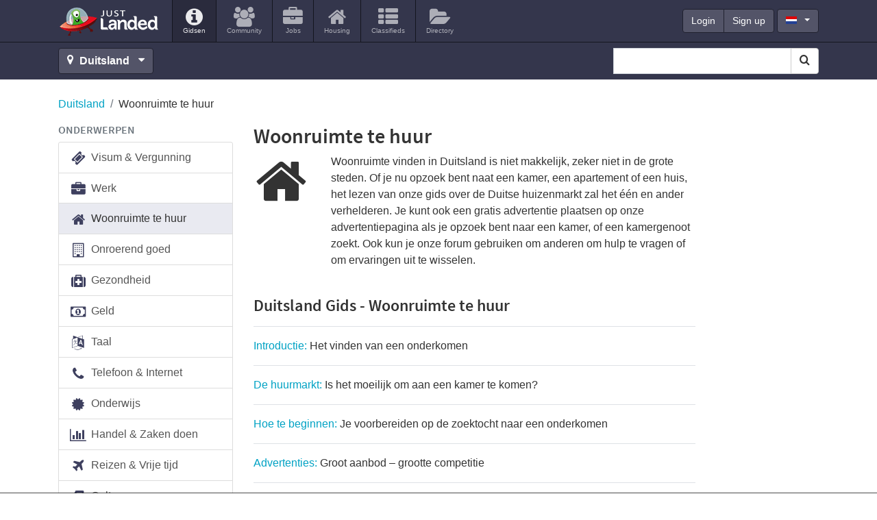

--- FILE ---
content_type: text/html; charset=utf-8
request_url: https://www.justlanded.com/nederlands/Duitsland/Woonruimte-te-huur
body_size: 12933
content:
<!DOCTYPE html>
<html lang="nl" class="nl">
<head>
         <link rel="stylesheet" href="https://www-assets.justlanded.com/assets/www_justlanded_20220511.min.css" media="screen"/>
 <link rel="shortcut icon" href='/favicon.ico' type="image/x-icon" />
 <link rel="icon" href='/favicon.ico' type="image/x-icon" />
 <link sizes="144x144" rel="apple-touch-icon-precomposed" href="https://assets.justlanded.com/assets/webicon/apple-touch-icon-144x144-precomposed-1b6319b04656b4795da21f108b48cb49.png"/>
 <link sizes="114x114" rel="apple-touch-icon-precomposed" href="https://assets.justlanded.com/assets/webicon/apple-touch-icon-114x114-precomposed-a185390f30bdeba5f6d990f29e295dea.png"/>
 <link sizes="72x72" rel="apple-touch-icon-precomposed" href="https://assets.justlanded.com/assets/webicon/apple-touch-icon-72x72-precomposed-fbb14694daeb65354ccbc1168ae9e863.png"/>
 <link rel="apple-touch-icon-precomposed" href="https://assets.justlanded.com/assets/webicon/apple-touchicon-precomposed-e367594ec3822f5c4cace8573bb48bc7.png"/>
<!--
<script type="text/javascript">
//<![CDATA[
  try {
    var i1 = new Image(),
        i2 = new Image();
    i1.src = "";
    i2.src = "";
  } catch(e) {}
//]]>
</script>
-->
  <script async type="text/javascript" src="https://www-assets.justlanded.com/assets/www_justlanded_20220511.min.js"></script>
                <link rel="canonical" href="https://www.justlanded.com/nederlands/Duitsland/Woonruimte-te-huur" />

 
 <script type="application/ld+json">
     {
         "@context": "http://schema.org",
         "@type": "Organization",
         "logo": "https://images.justlanded.com/social/logo-social.jpg",
         "name": "Just Landed",
         "url": "https://www.justlanded.com",
         "contactPoint" : [{
             "@type" : "ContactPoint",
             "telephone" : "+34 915 902 611",
             "contactType" : "sales"
         }],
         "sameAs" : [
             "https://www.facebook.com/justlandedcom",
             "https://www.twitter.com/just_landed"
         ]
     }
 </script>
 

 <link rel="canonical" href="https://www.justlanded.com/nederlands/Duitsland/Woonruimte-te-huur" />
      
 
       
      
<script type='text/javascript'>
var today = new Date();
var expires = 60 * 60 * 24 * 90;
var expires_date = new Date(today.getTime() + (expires));
document.cookie = "_cf_location" + "=" +  "63" + ";expires=" + expires_date.toGMTString() + ";domain=" + "justlanded.com" + ";path=/";
</script>

     

<script async='async' src='https://www.googletagservices.com/tag/js/gpt.js'></script>
<script>
  var googletag = googletag || {};
  googletag.cmd = googletag.cmd || [];
</script>

 

<script type='text/javascript'>
var width = window.innerWidth || document.documentElement.clientWidth;
googletag.cmd.push(function() {
googletag.defineSlot('/1015136/MPU1_300x250', [300, 250], 'div-gpt-ad-1319640445841-3').addService(googletag.pubads());
if (width >= 1200) {
    googletag.defineSlot('/1015136/Sponsorship_200x50_NoAdsense', [200, 50], 'div-gpt-ad-1319640445841-0').addService(googletag.pubads());
    googletag.defineSlot('/1015136/WideSky1_160x600', [160, 600], 'div-gpt-ad-1319640445841-1').addService(googletag.pubads());
	googletag.defineSlot('/1015136/Ribbon_990x45_NoAdsense', [990, 45], 'div-gpt-ad-1319640445841-2').setCollapseEmptyDiv(true).addService(googletag.pubads());
	googletag.defineSlot('/1015136/Billboard_970x250', [[970, 250], [728, 90]], 'div-gpt-ad-1319640445841-9').setCollapseEmptyDiv(true).addService(googletag.pubads());
}
else if ((width < 1200) && (width >= 768)) {
	googletag.defineSlot('/1015136/WideSky1_160x600', [160, 600], 'div-gpt-ad-1319640445841-1').addService(googletag.pubads());
	googletag.defineSlot('/1015136/Mobile_Leaderboard', [320, 50], 'div-gpt-ad-1319640445841-6').setCollapseEmptyDiv(true).addService(googletag.pubads());
}
else if (width < 768) {
    googletag.defineSlot('/1015136/Mobile_Leaderboard', [320, 50], 'div-gpt-ad-1319640445841-6').setCollapseEmptyDiv(true).addService(googletag.pubads());
    googletag.defineSlot('/1015136/MPU2_300x250', [300, 250], 'div-gpt-ad-1319640445841-4').addService(googletag.pubads());
}
googletag.pubads().setTargeting("URL", "Woonruimte-te-huur");
googletag.pubads().setTargeting("Language", "nl");
googletag.pubads().setTargeting("App", "www");
googletag.pubads().setTargeting("JLCountry", "Germany");
googletag.pubads().setTargeting("Channel", "Rentals");
googletag.pubads().collapseEmptyDivs();
googletag.pubads().enableSingleRequest();
googletag.enableServices();
});
</script>


<!-- Google Tag Manager -->
<script>(function(w,d,s,l,i){w[l]=w[l]||[];w[l].push({'gtm.start':
new Date().getTime(),event:'gtm.js'});var f=d.getElementsByTagName(s)[0],
j=d.createElement(s),dl=l!='dataLayer'?'&l='+l:'';j.async=true;j.src=
'https://www.googletagmanager.com/gtm.js?id='+i+dl;f.parentNode.insertBefore(j,f);
})(window,document,'script','dataLayer','GTM-MQS989');</script>
<!-- End Google Tag Manager -->


<meta http-equiv="Content-Type" content="text/html; charset=utf-8" />
  <meta content="initial-scale=1, maximum-scale=5" name="viewport"/>
  <meta name="theme-color" content="#34364c" />
                              
    
                     <title>Duitsland Woonruimte te huur: Woonruimte vinden in Duitsland is niet makkelijk, zeker niet in de grote</title>
 <meta name="Description" content="Woonruimte te huur: Woonruimte vinden in Duitsland is niet makkelijk, zeker niet in de grote steden. Of je nu opzoek bent naat een kamer, een apartement of een huis, het lezen van onze gids over de" />
  <meta property="fb:app_id" content="159350717555163"/>
  <meta property="og:type" content="article" />
  <meta property="og:url" content="https://www.justlanded.com/nederlands/Duitsland/Woonruimte-te-huur" />
  <meta property="og:title" content="" />
  <meta property="og:image" content="https://images.justlanded.com/social/logo-social.jpg" />
  <meta property="og:site_name" content="Just Landed" />
</head>

<body>
<!-- Google Tag Manager -->

<!-- Google Tag Manager (noscript) -->
<noscript><iframe src="https://www.googletagmanager.com/ns.html?id=GTM-MQS989"
height="0" width="0" style="display:none;visibility:hidden"></iframe></noscript>
<!-- End Google Tag Manager (noscript) -->
 
            
<div class="text-center d-none d-lg-block billboard1">
 <div id='div-gpt-ad-1319640445841-9'>
 
 <script type='text/javascript'>
    googletag.cmd.push(function(){ googletag.display('div-gpt-ad-1319640445841-9'); });
 </script>
 
 </div>
</div>

<div class="container position-relative d-block d-lg-none">
  <button class="navbar-toggler navbar-toggle-right collapsed lines-button x" type="button" role="button" data-toggle="collapse" data-target="#bs-example-navbar-collapse-2" aria-controls="bs-example-navbar-collapse-2" aria-expanded="false" aria-label="Toggle navigation">
     <span class="sr-only">Toggle navigation </span>
     <span class="lines align-middle"></span>
  </button>
</div>
<div class="menu nav-collapse collapse-right collapse width animate d-lg-none" id="bs-example-navbar-collapse-2" role="navigation">
<div class="collapse-inner">
<ul id="header-auth-links-mobile" class="nav list-unstyled login-nav text-uppercase">
         <li class="d-inline-block"><a class="d-inline-block" href="https://account.justlanded.com/nl/login"><span>Login</span></a></li>
         <li class="d-inline-block"><a class="d-inline-block" href="https://account.justlanded.com/nl/register"><span>Sign up</span></a> </li>
</ul>
<ul id="header-account-info-mobile" style="display:none" class="nav navbar-nav">
   <li><a title='Account in Duitsland' href="https://account.justlanded.com/nl"><i class="fa fa-cog fa-2x fa-fw"></i>
   <span>Account</span></a></li>
</ul>
<ul class="nav navbar-nav">
  <li class="active"><a href="/nederlands/Duitsland" title='Gidsen'><i class="fa fa-info-circle fa-2x"></i><span>Gidsen</span></a></li>
          
          <li><a title="Community in Germany" href="https://community.justlanded.com/en/Germany">
 <i class="fa fa-users fa-2x"></i>
 <span>Community</span>
</a></li>
<li><a href="https://jobs.justlanded.com/en/Germany" title="Jobs in Germany">
 <i class="fa fa-briefcase fa-2x"></i>
 <span>Jobs</span>
</a></li>
<li><a href="https://housing.justlanded.com/en/Germany" title="Housing in Germany">
 <i class="fa fa-home fa-2x"></i>
 <span>Housing</span>
</a></li>
<li><a href="https://classifieds.justlanded.com/en/Germany" title="Classifieds in Germany">
 <i class="fa fa-th-list fa-2x"></i>
 <span>Classifieds</span>
</a></li>
<li><a href="https://directory.justlanded.com/en/Germany" title="Directory in Germany">
 <i class="fa fa-folder-open fa-2x"></i>
 <span>Directory</span>
</a></li>

</ul>
<div id="lang-mobile" class="nav-lang-select m-3">
 <select class="form-control btn-dark" id="lang_select" name="lang_select">
                 
                                <option value="/deutsch/Deutschland">Deutsch</option>
                                              
                                <option value="/english/Germany">English</option>
                                              
                                <option value="/espanol/Alemania">Español</option>
                                              
                                <option value="/francais/Allemagne">Français</option>
                                              
                                <option value="/italiano/Germania">Italiano</option>
                                              
                                <option selected="selected" value="/nederlands/Duitsland">Nederlands</option>
                                              
                                <option value="/polski/Niemcy">Polski</option>
                                              
                                <option value="/russian/Germany">Русский</option>
                                      </select>
</div>
</div>
</div>


<div class="viewport">
<div id="view">

<header class="mb-4" id="header">
  <div class="container position-relative" id="header-top">
    <nav class="navbar navbar-expand-lg" role="navigation">
      <div class="navbar-brand">
        <a class="sprite" href="/nederlands" id="logo" title="Just Landed">Just Landed</a>
      </div>
      <div class="d-none d-lg-block float-left navbar-collapse">
        <ul class="navbar-nav mr-auto">
          <li class="nav-item active"><a href="/nederlands/Duitsland" title='Gidsen'><i class="fa fa-info-circle fa-2x"></i><span>Gidsen</span></a></li>
          
          <li><a title="Community in Germany" href="https://community.justlanded.com/en/Germany">
 <i class="fa fa-users fa-2x"></i>
 <span>Community</span>
</a></li>
<li><a href="https://jobs.justlanded.com/en/Germany" title="Jobs in Germany">
 <i class="fa fa-briefcase fa-2x"></i>
 <span>Jobs</span>
</a></li>
<li><a href="https://housing.justlanded.com/en/Germany" title="Housing in Germany">
 <i class="fa fa-home fa-2x"></i>
 <span>Housing</span>
</a></li>
<li><a href="https://classifieds.justlanded.com/en/Germany" title="Classifieds in Germany">
 <i class="fa fa-th-list fa-2x"></i>
 <span>Classifieds</span>
</a></li>
<li><a href="https://directory.justlanded.com/en/Germany" title="Directory in Germany">
 <i class="fa fa-folder-open fa-2x"></i>
 <span>Directory</span>
</a></li>

        </ul>
       <div id="sponsorship-wrapper" class="d-none d-xl-inline-block">
        <div id="div-gpt-ad-1319640445841-0" style="" class="ad-slot sponsorship">
         
         <script type='text/javascript'>
         if (width >=1200) {googletag.cmd.push(function(){ googletag.display('div-gpt-ad-1319640445841-0'); });}
         </script>
         
        </div>
       </div>
        <div class="account-links">
          <div class="btn-group float-left" id="header-auth-links">
            <a class="btn btn-primary btn-dark" href="https://account.justlanded.com/nl/login">Login</a>
            <a class="btn btn-primary btn-dark" href="https://account.justlanded.com/nl/register">Sign up</a>
          </div>
          <div class="btn-group float-left" id="header-account-info" style="display:none">
            <a class="btn btn-primary btn-dark" href="https://account.justlanded.com/nl">Account</a>
          </div>
          <div class="d-none d-md-block float-left" id="header-lang">
            <button type="button" id="header-lang-select" class="btn btn-primary btn-dark dropdown-toggle ml-1" data-toggle="dropdown">
              <span class="fs nl" title="Nederlands"></span>
            </button>
            <ul id="header-lang-list" class="dropdown-menu" role="menu">
                             
                          <li><a href="/deutsch/Deutschland"><span class="fs de"></span>Deutsch</a> </li>
                                         
                          <li><a href="/english/Germany"><span class="fs gb"></span>English</a> </li>
                                         
                          <li><a href="/espanol/Alemania"><span class="fs es"></span>Español</a> </li>
                                         
                          <li><a href="/francais/Allemagne"><span class="fs fr"></span>Français</a> </li>
                                         
                          <li><a href="/italiano/Germania"><span class="fs it"></span>Italiano</a> </li>
                                         
                          <li><a href="/nederlands/Duitsland"><span class="fs nl"></span>Nederlands</a> </li>
                                         
                          <li><a href="/polski/Niemcy"><span class="fs pl"></span>Polski</a> </li>
                                         
                          <li><a href="/russian/Germany"><span class="fs ru"></span>Русский</a> </li>
                                            </ul>
          </div>
        </div>
      </div>
    </nav>
  </div> <!-- Header-top -->
 <div id="header-toolbar" class="pb-0 pb-md-2 pt-0 pt-md-2">
  <div class="container">
   <div id="locations">
    <a id="location_change" class="btn btn-dark btn-block-xs" title='Change location' href="#countrylist">
     <i class="fa fa-map-marker"></i>
           <strong class="mr-1">Duitsland</strong>
          <i class="fa fa-caret-down"></i>
    </a>
   </div>
   <div class="float-left" id="location_change_container" style="display:none">
    <form action="#countrylist" name="change_country" class="sign d-inline-block" method="post" action="none" onsubmit="return false;">
     <div class="location_selector">
      <button class="close mt-1 ml-2 mb-1" type="button" aria-label="Close">&times;</button>
      <div class="selects float-left">
       

<script type="text/javascript">
function createCountryLangArray(){
    countryLangArray["Andorra"]=["English"];
    countryLangArray["Angola"]=["English"];
    countryLangArray["Argentina"]=["English","Spanish"];
    countryLangArray["Australia"]=["English"];
    countryLangArray["Austria"]=["English","Dutch","French","German","Italian","Polish","Spanish"];
    countryLangArray["Bahrain"]=["English"];
    countryLangArray["Belgium"]=["English","Dutch","French","German","Italian","Spanish"];
    countryLangArray["Brazil"]=["English","French","Italian","Portuguese","Spanish"];
    countryLangArray["Bulgaria"]=["English"];
    countryLangArray["Cambodia"]=["English"];
    countryLangArray["Canada"]=["English","Chinese","Dutch","French","German","Italian","Spanish"];
    countryLangArray["Chile"]=["English","Spanish"];
    countryLangArray["China"]=["English","German","Italian"];
    countryLangArray["Colombia"]=["English"];
    countryLangArray["Costa-Rica"]=["English","Spanish"];
    countryLangArray["Croatia"]=["English"];
    countryLangArray["Cyprus"]=["English","German"];
    countryLangArray["Czech-Republic"]=["English"];
    countryLangArray["Denmark"]=["English"];
    countryLangArray["Dominican-Republic"]=["English"];
    countryLangArray["Dubai"]=["English","German","Italian","French"];
    countryLangArray["Ecuador"]=["English"];
    countryLangArray["Egypt"]=["English"];
    countryLangArray["Finland"]=["English"];
    countryLangArray["France"]=["English","Dutch","French","German","Italian","Spanish"];
    countryLangArray["Germany"]=["English","Dutch","French","German","Italian","Polish","Spanish","Russian"];
    countryLangArray["Ghana"]=["English"];
    countryLangArray["Greece"]=["English","Dutch","German"];
    countryLangArray["Hong-Kong"]=["English","German"];
    countryLangArray["Hungary"]=["English","German"];
    countryLangArray["India"]=["English"];
    countryLangArray["Indonesia"]=["English"];
    countryLangArray["Ireland"]=["English","German"];
    countryLangArray["Israel"]=["English"];
    countryLangArray["Italy"]=["English","Dutch","Italian","German"];
    countryLangArray["Japan"]=["English","French"];
    countryLangArray["Kazakhstan"]=["English"];
    countryLangArray["Kuwait"]=["English"];
    countryLangArray["Luxembourg"]=["English","German"];
    countryLangArray["Malaysia"]=["English"];
    countryLangArray["Malta"]=["English","French","Italian"];
    countryLangArray["Mexico"]=["English"];
    countryLangArray["Nicaragua"]=["English"];
    countryLangArray["Netherlands"]=["English","Dutch","French","German","Italian","Spanish"];
    countryLangArray["New-Zealand"]=["English"];
    countryLangArray["Norway"]=["English"];
    countryLangArray["Oman"]=["English"];
    countryLangArray["Panama"]=["English"];
    countryLangArray["Peru"]=["English"];
    countryLangArray["Philippines"]=["English"];
    countryLangArray["Poland"]=["English","German"];
    countryLangArray["Portugal"]=["English","Dutch","German","Portuguese"];
    countryLangArray["Qatar"]=["English"];
    countryLangArray["Romania"]=["English"];
    countryLangArray["Russia"]=["English"];
    countryLangArray["Saudi-Arabia"]=["English"];
    countryLangArray["Singapore"]=["English"];
    countryLangArray["South-Africa"]=["English"];
    countryLangArray["South-Korea"]=["English"];
    countryLangArray["Spain"]=["English","Dutch","French","German","Italian","Spanish"];
    countryLangArray["Sri-Lanka"]=["English"];
    countryLangArray["Sweden"]=["English"];
    countryLangArray["Switzerland"]=["English","Dutch","French","German","Italian","Spanish","Polish"];
    countryLangArray["Taiwan"]=["English"];
    countryLangArray["Thailand"]=["English"];
    countryLangArray["Turkey"]=["English","German","Dutch"];
    countryLangArray["United-Kingdom"]=["English","Dutch","French","German","Italian","Spanish","Polish"];
    countryLangArray["United-States"]=["English","Dutch","French","German","Italian","Korean","Spanish"];
    countryLangArray["Vietnam"]=["English"];
}
function createCountryURLArray() {
    countryURLArray["Spain"] = ["Spanien", "Espana", "Espagne", "Spagna", "Spanje", "Hiszpania", "Espanha"];
    countryURLArray["Germany"] = ["Deutschland", "Alemania", "Allemagne", "Germania", "Duitsland", "Niemcy", "Alemanha", "Germaniya"];
    countryURLArray["Canada"] = ["Kanada", "Canada", "Canada", "Canada", "Canada", "Kanada", "Canada"];
    countryURLArray["Netherlands"] = ["Niederlande", "Holanda", "Pays-Bas", "Paesi-Bassi", "Nederland", "Holandia", "Holanda"];
    countryURLArray["Switzerland"] = ["Schweiz", "Suiza", "Suisse", "Svizzera", "Zwitserland", "Szwajcaria", "Suica"];
    countryURLArray["France"] = ["Frankreich", "Francia", "France", "Francia", "Frankrijk", "Francja", "Franca"];
    countryURLArray["Belgium"] = ["Belgien", "Belgica", "Belgique", "Belgio", "Belgie", "Belgia", "Belgica"];
    countryURLArray["United-Kingdom"] = ["Grossbritannien", "Reino-Unido", "Royaume-Uni", "Regno-Unito", "Verenigd-Koninkrijk", "Zjednoczone-Krolestwo", "Reino-Unido"];
    countryURLArray["Austria"] = ["Oesterreich", "Austria", "Autriche", "Austria", "Oostenrijk", "Austria", "Austria"];
    countryURLArray["Luxembourg"] = ["Luxemburg", "Luxemburgo", "Luxembourg", "Lussemburgo", "Luxemburg", "Luksemburg", "Luxemburgo"];
    countryURLArray["Italy"] = ["Italien", "Italia", "Italie", "Italia", "Italie", "Wlochy", "Italia"];
    countryURLArray["Greece"] = ["Griechenland", "Grecia", "Grece", "Grecia", "Griekenland", "Grecja", "Grecia"];
    countryURLArray["Ireland"] = ["Irland", "Irlanda", "Irlande", "Irlanda", "Ierland", "Irlandia", "Irlanda"];
    countryURLArray["Dubai"] = ["Dubai", "Dubai", "Dubai", "Dubai", "Dubai", "Dubai", "Dubai"];
    countryURLArray["Hungary"] = ["Ungarn", "Hungria", "Hongrie", "Ungheria", "Hongarije", "Wegry", "Hungria"];
    countryURLArray["Croatia"] = ["Kroatien", "Croacia", "Croatie", "Croazia", "Kroatie", "Chorwacja", "Croacia"];
    countryURLArray["Cyprus"] = ["Zypern", "Chipre", "Chypre", "Cipro", "Cyprus", "Cypr", "Chipre"];
    countryURLArray["Bulgaria"] = ["Bulgarien", "Bulgaria", "Bulgarie", "Bulgaria", "Bulgarije", "Bulgaria", "Bulgaria"];
    countryURLArray["Australia"] = ["Australien", "Australia", "Australie", "Australia", "Australie", "Australia", "Australia"];
    countryURLArray["New-Zealand"] = ["Neuseeland", "Nueva-Zelanda", "Nouvelle-Zelande", "Nuova-Zelanda", "Nieuw-zeeland", "Nowa-Zelandia", "Nova-Zelandia"];
    countryURLArray["Portugal"] = ["Portugal", "Portugal", "Portugal", "Portogallo", "Portugal", "Portugalia", "Portugal"];
    countryURLArray["Saudi-Arabia"] = ["Saudi-Arabien", "Arabia-Saudí", "Arabie-Saoudite", "Arabia-Saudita", "Saudi-Arabie", "Arabia-Saudyjska", "Arabia-Saudita"];
    countryURLArray["Oman"] = ["Oman", "Oman", "Oman", "Oman", "Oman", "Oman", "Oma"];
    countryURLArray["Qatar"] = ["Qatar", "Qatar", "Qatar", "Qatar", "Qatar", "Katar", "Qatar"];
    countryURLArray["Kuwait"] = ["Kuwait", "Kuwait", "Koweit", "Kuwait", "Kuwait", "Kuweit", "Kuwait"];
    countryURLArray["Bahrain"] = ["Bahrain", "Bahrein", "Bahrein", "Bahrein", "Bahrain", "Bahrajn", "Bahrain"];
    countryURLArray["South-Africa"] = ["Sudafrika", "Sudafrica", "Afrique-du-Sud", "Sudafrica", "Zuid-Afrika", "Afryka-Poludniowa", "Africa-do-Sul"];
    countryURLArray["South-Korea"] = ["Sudkorea", "Corea-del-Sur", "Coree-du-Sud", "Corea-del-Sud", "Zuid-Korea", "Korea-Poludniowa", "Coreia-do-Sul"];
    countryURLArray["Argentina"] = ["Argentinien", "Argentina", "Argentine", "Argentina", "Argentinie", "Argentyna", "Argentina"];
    countryURLArray["Costa-Rica"] = ["Costa-Rica", "Costa-Rica", "Costa-Rica", "Costa-Rica", "Costa-Rica", "Kostaryki", "Costa-Rica"];
    countryURLArray["United-States"] = ["Vereinigte-Staaten", "Estados-Unidos", "Etats-Unis", "Stati-Uniti", "Verenigde-Staten", "Stany-Zjednoczone", "Estados-Unidos"];
    countryURLArray["Russia"] = ["Russland", "Rusia", "Russie", "Russia", "Rusland", "Rosja", "Russia"];
    countryURLArray["China"] = ["China", "China", "Chine", "Cina", "China", "Chinski", "China"];
    countryURLArray["Turkey"] = ["Tuerkei", "Turquia", "Turquie", "Turchia", "Turkije", "Turcja", "Turquia"];
    countryURLArray["Poland"] = ["Polen", "Polonia", "Pologne", "Polonia", "Polen", "Polska", "Polonia"];
    countryURLArray["Romania"] = ["Rumanien", "Rumania", "Roumanie", "Romania", "Roemenie", "Rumunia", "Romenia"];
    countryURLArray["Singapore"] = ["Singapur", "Singapur", "Singapour", "Singapore", "Singapore", "Singapur", "Singapura"];
    countryURLArray["Hong-Kong"] = ["Hongkong", "Hong-Kong", "Hong-Kong", "Hong-Kong", "Hong-Kong", "Kongkong", "Hong-Kong"];
    countryURLArray["Mexico"] = ["Mexiko", "Mexico", "Mexique", "Messico", "Mexico", "Meksyk", "Mexico"];
    countryURLArray["Finland"] = ["Finnland", "Finlandia", "Finlande", "Finlandia", "Finland", "Finlandia", "Finlandia"];
    countryURLArray["Czech-Republic"] = ["Tschechische-Republik", "Republica-Checa", "Republique-Tcheque", "Repubblica-Ceca", "Tsjechisch-Republiek", "Czechy", "Republica-Checa"];
    countryURLArray["Denmark"] = ["Danemark", "Dinamarca", "Danemark", "Danimarca", "Denemarken", "Dania", "Dinamarca"];
    countryURLArray["Japan"] = ["Japan", "Japon", "Japon", "Giappone", "Japan", "Japania", "Japao"];
    countryURLArray["India"] = ["Indien", "India", "Inde", "India", "India", "Indie", "India"];
    countryURLArray["Malta"] = ["Malta", "Malta", "Malte", "Malta", "Malta", "Malta", "Malta"];
    countryURLArray["Brazil"] = ["Brasilien", "Brasil", "Bresil", "Brasile", "Brazilie", "Brazylia", "Brasil"];
    countryURLArray["Sweden"] = ["Schweden", "Suecia", "Suède", "Svezia", "Zweden", "Szwecja", "Suécia"];
    countryURLArray["Malaysia"] = ["Malaysia", "Malasia", "Malaisie", "Malesia", "Maleisië", "Malezja", "Malásia"];
    countryURLArray["Thailand"] = ["Thailand", "Tailandia", "Thaïlande", "Thailandia", "Thailand", "Tajlandia", "Tailândia"];
    countryURLArray["Norway"] = ["Norwegen", "Noruega", "Norvège", "Norvegia", "Noorwegen", "Norwegia", "Noruega"];
    countryURLArray["Egypt"] = ["Ägypten", "Egipto", "Egypte", "Egitto", "Egypte", "Egipt", "Egito"];
    countryURLArray["Israel"] = ["Israel", "Israel", "Israël", "Israele", "Israël", "Izrael", "Israel"];
    countryURLArray["Panama"] = ["Panama", "Panamá", "Panama", "Panama", "Panama", "Panama", "Panamá"];
    countryURLArray["Philippines"] = ["Philippinen", "Filipinas", "Philippines", "Filippine", "Filippijnen", "Filipiny", "Filipinas"];
    countryURLArray["Indonesia"] = ["Indonesien", "Indonesia", "Indonésie", "Indonesia", "Indonesië", "Indonezja", "Indonésia"];
    countryURLArray["Vietnam"] = ["Vietnam", "Vietnam", "Vietnam", "Vietnam", "Vietnam", "Wietnam", "Vietnam"];
    countryURLArray["Sri-Lanka"] = ["Sri-Lanka", "Sri-Lanka", "Sri-Lanka", "Sri-Lanka", "Sri-Lanka", "Sri-Lanka", "Sri-Lanka"];
    countryURLArray["Ghana"] = ["Ghana", "Ghana", "Ghana", "Ghana", "Ghana", "Ghana", "Gana"];
    countryURLArray["Chile"] = ["Chile", "Chile", "Chili", "Cile", "Chili", "Chile", "Chile"];
    countryURLArray["Taiwan"] = ["Taiwan", "Taiwan", "Taïwan", "Taiwan", "Taiwan", "Tajwan", "Taiwan"];
    countryURLArray["Angola"] = ["Angola", "Angola", "Angola", "Angola", "Angola", "Angola", "Angola"];
    countryURLArray["Andorra"] = ["Andorra", "Andorra", "Andorre", "Andorra", "Andorra", "Andora", "Andorra"];
    countryURLArray["Colombia"] = ["Kolumbien", "Colombia", "Colombie", "Colombia", "Colombia", "Kolumbia", "Colômbia"];
    countryURLArray["Peru"] = ["Peru", "Perú", "Pérou", "Peru", "Peru", "Peru", "Peru"];
    countryURLArray["Spain"] = ["Spanien", "Espana", "Espagne", "Spagna", "Spanje", "Hiszpania", "Espanha"];
    countryURLArray["Cambodia"] = ["Kambodscha", "Camboya", "Cambodge", "Cambogia", "Cambodja", "Kambodża", "Camboja"];
    countryURLArray["Dominican-Republic"] = ["Dominikanische-Republik", "República-Dominicana", "République-Dominicaine", "Repubblica-Dominicana", "Dominicaanse-Republiek", "Dominikana", "República-Dominicana"];
    countryURLArray["Ecuador"] = ["Ecuador", "Ecuador", "Equateur", "Ecuador", "Ecuador", "Ekwador", "Ecuador"];
    countryURLArray["Nicaragua"] = ["Nicaragua", "Nicaragua", "Nicaragua", "Nicaragua", "Nicaragua", "Nikaragua", "Nicarágua"];
    countryURLArray["Kazakhstan"] = ["Kasachstan", "Kazajstan", "Kazakhstan", "Kazakistan", "Kazachstan", "Kazachstan", "Cazaquistao"];
}
function sortOptions(a) {
  if (!Array.indexOf) {
    Array.prototype.indexOf = function(obj) {
      for (var i = 0; i < this.length; i++) {
        if (this[i] == obj) {
          return i;
        }
      }
      return -1;
    }
  }
  var lb = a;
  var currlang = window.location.pathname.split("/");
  currlang = currlang[1];
  if (currlang == '') currlang = 'english';
  arrTexts = new Array();
  var firstIndex = '';
  for (i = 0; i < lb.length; i++) {
    tempString = lb[i].text + ':' + lb[i].value;
    if (tempString.indexOf(currlang) != -1) {
      firstIndex = tempString;
    }
    arrTexts[i] = lb[i].text + ':' + lb[i].value;
  }
  arrTexts.sort();
  if (firstIndex != '') {
    i = arrTexts.indexOf(firstIndex);
    if (i != -1) arrTexts.splice(i, 1);
    arrTexts.unshift(firstIndex);
  }
  for (i = 0; i < lb.length; i++) {
    el = arrTexts[i].split(':');
    lb[i].text = el[0];
    lb[i].value = el[1];
  }
}
var countryLangArray = [];
var countryURLArray = [];
function relate_changer(formName,elementNum,index){
createCountryLangArray();
createCountryURLArray();
options=new Array();
if(index==0){
 options.push(new Option("Taal","/"));
}
else {
 var countryName = document.change_country.country_id.options[index].id;
 var countryText = document.change_country.country_id.options[index].text;
 var countryURL = countryName.replace(" ", "-");
 for (var i=0;i<countryLangArray[countryName].length;i++) {
  switch(countryLangArray[countryName][i]) {
   case ('English'): options.push(new Option("Engels","/english/"+countryURL)); break;
   case ('Chinese'): options.push(new Option("Chinees","/chinese/"+countryURL)); break;
   case ('Korean'): options.push(new Option("Koreaans","/korean/"+countryURL)); break;
   case ('Greek'): options.push(new Option("Greek","/greek/"+countryURL)); break;
   case ('Russian'): options.push(new Option("Russian","/russian/"+countryURL)); break;
   case ('German'): options.push(new Option("Duits","/deutsch/"+countryURLArray[countryName][0])); break;
   case ('Spanish'): options.push(new Option("Spaans","/espanol/"+countryURLArray[countryName][1])); break;
   case ('French'): options.push(new Option("Frans","/francais/"+countryURLArray[countryName][2])); break;
   case ('Italian'): options.push(new Option("Italiaans","/italiano/"+countryURLArray[countryName][3])); break;
   case ('Dutch'): options.push(new Option("Nederlands","/nederlands/"+countryURLArray[countryName][4])); break;
   case ('Polish'): options.push(new Option("Pools","/polski/"+countryURLArray[countryName][5])); break;
   case ('Portuguese'): options.push(new Option("Portugees","/portugues/"+countryURLArray[countryName][6])); break;
  }
 }
}
sortOptions(options);
aln2=options.length;
for (var s=document.change_country.location_id.options.length-1;s>0;s--) { document.change_country.location_id.options[s]=null; }
for (var t=0;t<aln2;t++) { document.change_country.location_id.options[t]=options[t]; }
document.change_country.location_id.options[0].selected=true;
}
</script>

<div id="s2id_autogen3" class="select2-container country_selector combobox small-input">
 <select id="country_id" name="country_id" class="country_selector combobox small-input form-control select2-choice" onchange="relate_changer(document.change_country,0,document.change_country.country_id.selectedIndex); " aria-label="Select Location">
     <option selected="selected" value="/">Land</option>
                 <option id="Andorra" value="/english/Andorra">Andorra</option>
                  <option id="Angola" value="/english/Angola">Angola</option>
                  <option id="Argentina" value="/english/Argentina">Argentinië</option>
                  <option id="Australia" value="/english/Australia">Australië</option>
                  <option id="Bahrain" value="/english/Bahrain">Bahrain</option>
                  <option id="Belgium" value="/english/Belgium">België</option>
                  <option id="Brazil" value="/english/Brazil">Brazilië</option>
                  <option id="Bulgaria" value="/english/Bulgaria">Bulgarije</option>
                  <option id="Cambodia" value="/english/Cambodia">Cambodja</option>
                  <option id="Canada" value="/english/Canada">Canada</option>
                  <option id="Chile" value="/english/Chile">Chili</option>
                  <option id="China" value="/english/China">China</option>
                  <option id="Colombia" value="/english/Colombia">Colombia</option>
                  <option id="Costa-Rica" value="/english/Costa-Rica">Costa Rica</option>
                  <option id="Cyprus" value="/english/Cyprus">Cyprus</option>
                  <option id="Denmark" value="/english/Denmark">Denemarken</option>
                  <option id="Dominican-Republic" value="/english/Dominican-Republic">Dominicaanse Republiek</option>
                  <option id="Dubai" value="/english/Dubai">Dubai</option>
                  <option id="Germany" value="/english/Germany">Duitsland</option>
                  <option id="Ecuador" value="/english/Ecuador">Ecuador</option>
                  <option id="Egypt" value="/english/Egypt">Egypte</option>
                  <option id="Philippines" value="/english/Philippines">Filippijnen</option>
                  <option id="Finland" value="/english/Finland">Finland</option>
                  <option id="France" value="/english/France">Frankrijk</option>
                  <option id="Ghana" value="/english/Ghana">Ghana</option>
                  <option id="Greece" value="/english/Greece">Griekenland</option>
                  <option id="Hong-Kong" value="/english/Hong-Kong">Hong Kong</option>
                  <option id="Hungary" value="/english/Hungary">Hongarije</option>
                  <option id="Ireland" value="/english/Ireland">Ierland</option>
                  <option id="India" value="/english/India">India</option>
                  <option id="Indonesia" value="/english/Indonesia">Indonesië</option>
                  <option id="Israel" value="/english/Israel">Israël</option>
                  <option id="Italy" value="/english/Italy">Italië</option>
                  <option id="Japan" value="/english/Japan">Japan</option>
                  <option id="Kazakhstan" value="/english/Kazakhstan">Kazachstan</option>
                  <option id="Croatia" value="/english/Croatia">Kroatië</option>
                  <option id="Kuwait" value="/english/Kuwait">Kuwait</option>
                  <option id="Luxembourg" value="/english/Luxembourg">Luxemburg</option>
                  <option id="Malaysia" value="/english/Malaysia">Maleisië</option>
                  <option id="Malta" value="/english/Malta">Malta</option>
                  <option id="Mexico" value="/english/Mexico">Mexico</option>
                  <option id="Netherlands" value="/english/Netherlands">Nederland</option>
                  <option id="Nicaragua" value="/english/Nicaragua">Nicaragua</option>
                  <option id="New-Zealand" value="/english/New-Zealand">Nieuw-Zeeland</option>
                  <option id="Norway" value="/english/Norway">Noorwegen</option>
                  <option id="Oman" value="/english/Oman">Oman</option>
                  <option id="Austria" value="/english/Austria">Oostenrijk</option>
                  <option id="Panama" value="/english/Panama">Panama</option>
                  <option id="Peru" value="/english/Peru">Peru</option>
                  <option id="Poland" value="/english/Poland">Polen</option>
                  <option id="Portugal" value="/english/Portugal">Portugal</option>
                  <option id="Qatar" value="/english/Qatar">Qatar</option>
                  <option id="Romania" value="/english/Romania">Roemenië</option>
                  <option id="Russia" value="/english/Russia">Rusland</option>
                  <option id="Saudi-Arabia" value="/english/Saudi-Arabia">Saudi-Arabië</option>
                  <option id="Singapore" value="/english/Singapore">Singapore</option>
                  <option id="Spain" value="/english/Spain">Spanje</option>
                  <option id="Sri-Lanka" value="/english/Sri-Lanka">Sri Lanka</option>
                  <option id="Taiwan" value="/english/Taiwan">Taiwan</option>
                  <option id="Thailand" value="/english/Thailand">Thailand</option>
                  <option id="Czech-Republic" value="/english/Czech-Republic">Tsjechisch Republiek</option>
                  <option id="Turkey" value="/english/Turkey">Turkije</option>
                  <option id="United-Kingdom" value="/english/United-Kingdom">Verenigd Koninkrijk</option>
                  <option id="United-States" value="/english/United-States">Verenigde Staten</option>
                  <option id="Vietnam" value="/english/Vietnam">Vietnam</option>
                  <option id="South-Africa" value="/english/South-Africa">Zuid-Afrika</option>
                  <option id="South-Korea" value="/english/South-Korea">Zuid-Korea</option>
                  <option id="Sweden" value="/english/Sweden">Zweden</option>
                  <option id="Switzerland" value="/english/Switzerland">Zwitserland</option>
      </select>
</div>
<div id="s2id_autogen5" class="select2-container region_selector combobox small-input">

 <span class="hidden_region_list" style="">
  <select id="location_id" class="region_selector combobox small-input form-control select2-choice" name="location_id" style="" aria-label="Select Language">
   <option value="/english">&nbsp;</option>
   <option value="/francais">&nbsp;</option>
   <option value="/deutsch">&nbsp;</option>
   <option value="/espanol">&nbsp;</option>
   <option value="/nederlands">&nbsp;</option>
  </select>
 </span>
   
</div>
<button class="btn btn-primary" type="button" onclick="document.location.href=document.change_country.location_id.options[document.change_country.location_id.selectedIndex].value" aria-label="Go">
 <i class="fa fa-arrow-right"></i>
</button>
<script type="text/javascript">
 relate_changer(document.change_country,0,document.change_country.country_id.selectedIndex);
 document.change_country.location_id.options[0].selected=true;
</script>
      </div>
     </div>
    </form>
   </div>
                <div class="float-right d-none d-md-block google-search-form">
    <form action="https://search.justlanded.com/nl" class="cse-search-box navbar-form navbar-left" role="search">
     <div class="input-group">
       <input type="hidden" name="cx" value="partner-pub-1572211485551193:f6mfuyc0dtu" />
       <input type="hidden" name="cof" value="FORID:10" />
       <input type="hidden" name="ie" value="UTF-8" />
       <input type="hidden" name="hl" value="nl" />
       <input type="text" class="google-search-input form-control" name="q" size="44" aria-labelledby="cse_submit">
       <span class="input-group-append">
        <button id="cse_submit" class="cse_submit btn btn-default" type="submit" name="sa" aria-label="Search"><i class="fa fa-search"></i></button>
       </span>
     </div>
    </form>
   </div>
   <div class="clearfix"></div>
  </div>
 </div>
</header>
          
<div id="contentwrapper" class="contentwrapper">
 <div class="community container default with-sidebar">
  <div class="d-block d-lg-none" id="sidebar-mobile">
                      <div class="mb-3">
 <select class="form-control" id="sidebar_select1" name="sidebar_select1">
  <option selected="selected"><span>Onderwerpen</span> - Select item</option>
             <option value="/nederlands/Duitsland/Visum-Vergunning">Visum &amp; Vergunning</option>
            <option value="/nederlands/Duitsland/Werk">Werk</option>
            <option value="/nederlands/Duitsland/Woonruimte-te-huur">Woonruimte te huur</option>
            <option value="/nederlands/Duitsland/Onroerend-goed">Onroerend goed</option>
            <option value="/nederlands/Duitsland/Gezondheid">Gezondheid</option>
            <option value="/nederlands/Duitsland/Geld">Geld</option>
            <option value="/nederlands/Duitsland/Taal">Taal</option>
            <option value="/nederlands/Duitsland/Telefoon-Internet">Telefoon &amp; Internet</option>
            <option value="/nederlands/Duitsland/Onderwijs">Onderwijs</option>
            <option value="/nederlands/Duitsland/Handel-Zaken-doen">Handel &amp; Zaken doen</option>
            <option value="/nederlands/Duitsland/Reizen-Vrije-tijd">Reizen &amp; Vrije tijd</option>
            <option value="/nederlands/Duitsland/Cultuur">Cultuur</option>
            <option value="/nederlands/Duitsland/Verhuizen">Verhuizen</option>
            
      </select>
  </div>         </div>
   
   

     <ol class="breadcrumb">
                                                                   <li class="breadcrumb-item active"><a href="/nederlands/Duitsland">Duitsland</a></li>
                                            <li class="breadcrumb-item">Woonruimte te huur</li>
                                    </ol>
     <div class="row">
      <div id="content" class="mb-4">
<div class="side-ad-wrapper">

<h1>Woonruimte te huur</h1> <div class="row">
 <div class="col-md-2 text-center mb-4 d-none d-md-block"><i class="fa fa-home fa-5x"></i></div>
 <div class="col-md-10 mb-4">
 <p>
 Woonruimte vinden in Duitsland is niet makkelijk, zeker niet in de grote steden. Of je nu opzoek bent naat een kamer, een apartement of een huis, het lezen van onze gids over de Duitse huizenmarkt zal het één en ander verhelderen. Je kunt ook een gratis advertentie plaatsen op onze advertentiepagina als je opzoek bent naar een kamer, of een kamergenoot zoekt. Ook kun je onze forum gebruiken om anderen om hulp te vragen of om ervaringen uit te wisselen.
</p>
 </div>
</div>

         
    
                                                        <h2><a href="/nederlands/Duitsland/Duitsland-Gids/Woonruimte-te-huur" class="text-link">Duitsland Gids - Woonruimte te huur</a></h2>
      <ul class="list-unstyled mb-4">
             <li class="border-top mt-3 pt-3"><a href="/nederlands/Duitsland/Duitsland-Gids/Woonruimte-te-huur/Introductie">Introductie:<span class="text-link"> Het vinden van een onderkomen</span></a></li>
             <li class="border-top mt-3 pt-3"><a href="/nederlands/Duitsland/Duitsland-Gids/Woonruimte-te-huur/De-huurmarkt">De huurmarkt:<span class="text-link"> Is het moeilijk om aan een kamer te komen?</span></a></li>
             <li class="border-top mt-3 pt-3"><a href="/nederlands/Duitsland/Duitsland-Gids/Woonruimte-te-huur/Hoe-te-beginnen">Hoe te beginnen:<span class="text-link"> Je voorbereiden op de zoektocht naar een onderkomen</span></a></li>
             <li class="border-top mt-3 pt-3"><a href="/nederlands/Duitsland/Duitsland-Gids/Woonruimte-te-huur/Advertenties">Advertenties:<span class="text-link"> Groot aanbod – grootte competitie</span></a></li>
             <li class="border-top mt-3 pt-3"><a href="/nederlands/Duitsland/Duitsland-Gids/Woonruimte-te-huur/Makelaars">Makelaars:<span class="text-link"> Betaalde service om aan woonruimte te komen</span></a></li>
             <li class="border-top mt-3 pt-3"><a href="/nederlands/Duitsland/Duitsland-Gids/Woonruimte-te-huur/De-alternatieven">De alternatieven:<span class="text-link"> Gedeelde appartementen en korte termijnonderkomens</span></a></li>
             <li class="border-top mt-3 pt-3"><a href="/nederlands/Duitsland/Duitsland-Gids/Woonruimte-te-huur/Studentenkamers">Studentenkamers:<span class="text-link"> Hoe een goedkope kamer te vinden</span></a></li>
             <li class="border-top mt-3 pt-3"><a href="/nederlands/Duitsland/Duitsland-Gids/Woonruimte-te-huur/Gesubsidieerd-huren">Gesubsidieerd huren:<span class="text-link"> Staatssubsidies op huisvesting</span></a></li>
             <li class="border-top mt-3 pt-3"><a href="/nederlands/Duitsland/Duitsland-Gids/Woonruimte-te-huur/Contracten">Contracten:<span class="text-link"> Waar je rekening mee moet houden voor het tekenen.</span></a></li>
             <li class="border-top mt-3 pt-3"><a href="/nederlands/Duitsland/Duitsland-Gids/Woonruimte-te-huur/Verhuizen">Verhuizen:<span class="text-link"> Tips en trucs bij het intrekken</span></a></li>
             <li class="border-top mt-3 pt-3"><a href="/nederlands/Duitsland/Duitsland-Gids/Woonruimte-te-huur/Woordenlijst">Woordenlijst:<span class="text-link"> De huurtermen en afkortingen</span></a></li>
            </ul>
                                                                   
       
       
       
       
       
       
       
       
       
       
       
       
       
       
       
       
       
       
       
       
 
       
       
    
                                                                                                         
       
       
       
       
       
       
       
       
       
       
       
       
       
       
       
       
       
       
 
       
       
       
       
       
       
       
       
       
       
    
                                                                                                                              
       
       
       
       
       
       
       
       
       
       
 
 <div class="topics-sidebar">
 <div class="row">
  <div class="col-sm-12">
<div class="headline">
<span class="headline-tip"></span>
<h2><a class="text-link" href="https://directory.justlanded.com/en/Germany/Housing-Rentals/1">Directory - Housing & Rentals</a></h2>
</div>
</div>
<div class="col-sm-6 directory_list">
<ul class="list-unstyled">
<li class="border-bottom mb-2 pb-2">
 <a href="https://directory.justlanded.com/en/Germany/Housing-Rentals_Rental-Agents/1">Rental Agents</a>
</li>
<li class="border-bottom mb-2 pb-2">
 <a href="https://directory.justlanded.com/en/Germany/Housing-Rentals_Serviced-apartments/1">Serviced apartments</a>
</li>
<li class="border-bottom mb-2 pb-2">
 <a href="https://directory.justlanded.com/en/Germany/Housing-Rentals_Accommodation-services/1">Accommodation services</a>
</li>
<li class="border-bottom mb-2 pb-2">
 <a href="https://directory.justlanded.com/en/Germany/Housing-Rentals_Furniture-rentals/1">Furniture rentals</a>
</li>


</ul>
</div>

 
  <div class="col-md-6 text-md-right mb-4">
   <div id='div-gpt-ad-1319640445841-3'>
    
    <script type='text/javascript'>
    googletag.cmd.push(function() { googletag.display('div-gpt-ad-1319640445841-3'); });
    </script>
    
   </div>
  </div>
 </div>
 </div>

                  
                                                   
             
       
       
       
       
       
    
                                               
                
     <h2><a href=https://community.justlanded.com/nl/Duitsland/forum class="text-link">Forums - Woonruimte te huur</a></h2>
     <div class="topics-sidebar"><ul class="list-unstyled mb-4">
<li class="border-top mt-3 pt-3">
 <h3>
 <a href="https://community.justlanded.com/en/Germany/forum/rent-apartment-or-studio-in">rent apartment or studio in Berlin</a>
 </h3>
 <p><a class="text-link" href="https://community.justlanded.com/en/Germany/forum/rent-apartment-or-studio-in">Hello,

Can anyone recommend me any web sites to look for a descent apartment or studio for long term rent in Berlin?

What…</a></p>
 <p class="item-date text-muted font-italic">Posted in: <a href="https://community.justlanded.com/en/Germany/forum">Germany Forum</a></p>
</li>
<li class="border-top mt-3 pt-3">
 <h3>
 <a href="https://community.justlanded.com/en/Germany_North-Rhine-Westphalia_Dusseldorf/forum/Parking-space-for-rent-in">Parking space for rent in Central Dusseldorf</a>
 </h3>
 <p><a class="text-link" href="https://community.justlanded.com/en/Germany_North-Rhine-Westphalia_Dusseldorf/forum/Parking-space-for-rent-in">Hi All,
I have a parking place to rent from 1st August 2015 in Center of the Düsseldorf near Altstadt ,Address - Cantadorstraße…</a></p>
 <p class="item-date text-muted font-italic">Posted in: <a href="https://community.justlanded.com/en/Germany_North-Rhine-Westphalia_Dusseldorf/forum">Düsseldorf Forum</a></p>
</li>
<li class="border-top mt-3 pt-3">
 <h3>
 <a href="https://community.justlanded.com/en/Germany_Rhineland-Palatinate/forum/Wonderful-Village-home-for-rentSemi">Wonderful Village home for rent..Semi Furnished.…</a>
 </h3>
 <p><a class="text-link" href="https://community.justlanded.com/en/Germany_Rhineland-Palatinate/forum/Wonderful-Village-home-for-rentSemi">help us find a good family or couple to rent this home.. 


Posted in: For Rent &gt; Houses in Rhineland-Palatinate | Posted:…</a></p>
 <p class="item-date text-muted font-italic">Posted in: <a href="https://community.justlanded.com/en/Germany_Rhineland-Palatinate/forum">Rhineland-Palatinate Forum</a></p>
</li>

</ul>

</div>
           <a href="/nederlands/Duitsland/Forums/Woonruimte-te-huur" class="more_link plus-link mb-4">Forums Archief - Woonruimte te huur</a>
                                                                   
       
       
       
       
       
       
       
       
       
       
       
       
       
       
                                                                                                                                                                                                                                                                                                                                                                                                                                                                                                                                                                                                                                                                                                                                                                                                 
       <div class="side-ad text-center">
        <div class="widesky-html d-none d-md-block">
         <div id='div-gpt-ad-1319640445841-1'>
         
         <script type='text/javascript'>
         if (width >=768) {googletag.cmd.push(function(){ googletag.display('div-gpt-ad-1319640445841-1'); });}
         </script>
         
         </div>
        </div>

         
            <div id='div-gpt-ad-1319640445841-4' class="d-block d-md-none text-left mt-4">
              
              <script type='text/javascript'>
              if (width < 768) {googletag.cmd.push(function(){ googletag.display('div-gpt-ad-1319640445841-4'); });}
              </script>
              
            </div>

               </div>
        </div> 
     </div> 
      <div class="d-none d-lg-block" id="sidebar">
                                        
          
                                     
 <h3 class="text-uppercase text-muted h6 font-weight-bold">Onderwerpen</h3>
 <div class="list-group mb-4">
                              <a href="/nederlands/Duitsland/Visum-Vergunning" class="list-group-item"><i class="fa fa-fw fa-ticket"></i>Visum &amp; Vergunning</a>
                               <a href="/nederlands/Duitsland/Werk" class="list-group-item"><i class="fa fa-fw fa-briefcase"></i>Werk</a>
                           
     
     <a href="/nederlands/Duitsland/Woonruimte-te-huur" class="active list-group-item"><i class="fa fa-fw fa-home"></i>Woonruimte te huur</a>
                               <a href="/nederlands/Duitsland/Onroerend-goed" class="list-group-item"><i class="fa fa-fw fa-building-o"></i>Onroerend goed</a>
                               <a href="/nederlands/Duitsland/Gezondheid" class="list-group-item"><i class="fa fa-fw fa-medkit"></i>Gezondheid</a>
                               <a href="/nederlands/Duitsland/Geld" class="list-group-item"><i class="fa fa-fw fa-money"></i>Geld</a>
                               <a href="/nederlands/Duitsland/Taal" class="list-group-item"><i class="fa fa-fw fa-language"></i>Taal</a>
                               <a href="/nederlands/Duitsland/Telefoon-Internet" class="list-group-item"><i class="fa fa-fw fa-phone"></i>Telefoon &amp; Internet</a>
                               <a href="/nederlands/Duitsland/Onderwijs" class="list-group-item"><i class="fa fa-fw fa-certificate"></i>Onderwijs</a>
                               <a href="/nederlands/Duitsland/Handel-Zaken-doen" class="list-group-item"><i class="fa fa-fw fa-bar-chart-o"></i>Handel &amp; Zaken doen</a>
                               <a href="/nederlands/Duitsland/Reizen-Vrije-tijd" class="list-group-item"><i class="fa fa-fw fa-plane"></i>Reizen &amp; Vrije tijd</a>
                               <a href="/nederlands/Duitsland/Cultuur" class="list-group-item"><i class="fa fa-fw fa-book"></i>Cultuur</a>
                               <a href="/nederlands/Duitsland/Verhuizen" class="list-group-item"><i class="fa fa-fw fa-truck"></i>Verhuizen</a>
                   
      </div>
 <h3 class="text-uppercase text-muted h6 font-weight-bold">Hulpmiddelen</h3>
 <div class="list-group mb-4">
                                                 <a href="/nederlands/Duitsland/Duitsland-Gids" class="list-group-item"><i class="fa fa-fw fa-info-circle"></i>Duitsland Gids</a>
                      <a href="/nederlands/Duitsland/Diensten" class="list-group-item"><i class="fa fa-fw fa-check-circle"></i>Diensten</a>
                      <a href="/nederlands/Duitsland/Advertenties" class="list-group-item"><i class="fa fa-fw fa-th-list"></i>Advertenties</a>
                      <a href="/nederlands/Duitsland/Forums" class="list-group-item"><i class="fa fa-fw fa-comments"></i>Forums</a>
            
          <a href="/nederlands/Duitsland/Gouden-Gids" class="list-group-item"><i class="fa fa-fw fa-folder-open"></i>Gouden Gids</a>
                      <a href="/nederlands/Duitsland/Artikelen" class="list-group-item"><i class="fa fa-fw fa-file-text-o"></i>Artikelen</a>
               
      </div>                                                   </div> 
    </div> 
   </div> 
 </div> 
 <footer id="footer" class="mt-4 pt-4">
  <div class="container">
                          <div class="d-block d-md-none mb-4">
              <select onchange="location = this.options[this.selectedIndex].value;" class="form-control btn-dark" id="footer-country-select" name="footer-country-select">
              <option disabled="disabled" selected="selected">Select country</option>
                               <option value="/nederlands/Belgie">België</option>
                                                <option value="/nederlands/Canada">Canada</option>
                                                <option value="/nederlands/Duitsland">Duitsland</option>
                                                <option value="/nederlands/Frankrijk">Frankrijk</option>
                                                <option value="/nederlands/Griekenland">Griekenland</option>
                                                <option value="/nederlands/Italie">Italië</option>
                                                <option value="/nederlands/Nederland">Nederland</option>
                                                <option value="/nederlands/Oostenrijk">Oostenrijk</option>
                                                <option value="/nederlands/Portugal">Portugal</option>
                                                <option value="/nederlands/Spanje">Spanje</option>
                                                <option value="/nederlands/Turkije">Turkije</option>
                                                <option value="/nederlands/Verenigd-Koninkrijk">Verenigd Koninkrijk</option>
                                                <option value="/nederlands/Verenigde-Staten">Verenigde Staten</option>
                                                <option value="/nederlands/Zwitserland">Zwitserland</option>
                                             </select>
              <label for="footer-country-select" class="sr-only">Select Location</label>
          </div>
   <div class="row">
                                                                                                                                                                                                                             
    <div class="col-6 col-md-3 col-lg-2">
     <p class="lead">Just Landed</p>
     <ul class="footer-nav list-unstyled mb-4">
      <li><a href="/nederlands" class="guides" title='Gidsen'>Gidsen</a></li>
      
      <li><a href="https://community.justlanded.com/en/Germany" class="community" title="Community in Germany">Community</a></li>
<li><a href="https://jobs.justlanded.com/en/Germany" class="jobs" title="Jobs in Germany">Jobs</a></li>
<li><a href="https://housing.justlanded.com/en/Germany" class="housing" title="Housing in Germany">Housing</a></li>
<li><a href="https://classifieds.justlanded.com/en/Germany" class="classifieds" title="Classifieds in Germany">Classifieds</a></li>
<li><a href="https://directory.justlanded.com/en/Germany" class="directory" title="Directory in Germany">Directory</a></li>

     </ul>
    </div>
    <div class="col-md-3 col-lg-3 col-6">
     <p class="lead">Bedrijf</p>
     <ul class="footer-nav list-unstyled mb-4">
      <li><a href="/nederlands/Common/Footer/Over-ons">Over ons</a></li>
      <li><a href='https://blog.justlanded.com'>Blog</a></li>
      <li><a href="/nederlands/Common/Footer/Carriere">Carrière</a></li>
      <li><a href="/nederlands/Common/Footer/Adverteren">Adverteren</a></li>
      <li><a href="/nederlands/Common/Footer/Expats">Expats</a></li>
      <li><a href="/nederlands/Common/Footer/Neem-contact-met-ons-op">Neem contact met ons op</a></li>
      <li class="d-block d-md-none"><a href='https://movingplanet.info/?utm_source=justlanded&utm_medium=footer&utm_campaign=JL' target="_blank" rel="noopener">Moving Planet</a></li>
     </ul>
    </div>
    <div class="col-lg-3 col-md-6">
     <div class="promo-wrapper text-center d-none d-md-block mt-2 mb-4">
        <a class="no-decoration" target="_blank" rel="noopener" href="https://movingplanet.info/es/?utm_source=justlanded&utm_medium=footer&utm_campaign=JL">
         <div id="footer-promo" class="sprite"></div>
         <span class="text">Help your kids adapt abroad + Parent tips</span>
        </a>
     </div>
     <div class="promo-wrapper text-center d-none d-md-block">
        <a class="no-decoration" href="https://blog.justlanded.com">
            <div id="footer-blog" class="sprite">
            <span class="text-hide">Justlanded blog</span>
            </div>
        </a>
     </div>
    </div>
    <div class="col-lg-4 col-md-12 col-12">
       <div class="sprite justin-footer float-right d-none d-lg-block">
          <img class="footer-flag float-right" width="50" height="30" src="https://www-assets.justlanded.com/assets/footerflags/w.png" alt="">
       </div>
       <div class="clearfix d-none d-md-block"></div>
       <ul class="social-links list-unstyled float-lg-right text-center pb-3 mt-3 mb-0">
       <li class="mr-2 d-inline-block">
        <a class="d-block text-center" href='https://www.facebook.com/justlandedcom?locale=nl_NL' rel="external noopener" target="_blank" title='Vind ons op Facebook' aria-label='Vind ons op Facebook'>
          <i class="fa fa-facebook fa-fw"></i>
        </a>
       </li>
       <li class="mr-2 d-inline-block">
        <a class="d-block text-center" href="https://twitter.com/just_landed" rel="external noopener" target="_blank" title='Volg Justin' aria-label='Volg Justin'>
          <i class="fa fa-twitter fa-fw"></i>
        </a>
       </li>
       <li class="d-inline-block">
        <a class="d-block text-center" href="https://www.linkedin.com/company/just-landed" rel="external noopener" target="_blank" title='Wordt lid op onze LinkedIn pagina' aria-label='Wordt lid op onze LinkedIn pagina'>
          <i class="fa fa-linkedin fa-fw"></i>
        </a>
       </li>
      </ul>
    </div>
   </div>
  </div>
  <div id="copyright" class="text-center pt-4">
   <div class="container">
    <div class="row">
     <div class="col-12">
                  <ul id="countries-list" class="list-inline mb-4 d-none d-md-block">
                        <li class="list-inline-item"><a href="/nederlands/Belgie">België</a></li>
                                        <li class="list-inline-item"><a href="/nederlands/Canada">Canada</a></li>
                                        <li class="list-inline-item"><a href="/nederlands/Duitsland">Duitsland</a></li>
                                        <li class="list-inline-item"><a href="/nederlands/Frankrijk">Frankrijk</a></li>
                                        <li class="list-inline-item"><a href="/nederlands/Griekenland">Griekenland</a></li>
                                        <li class="list-inline-item"><a href="/nederlands/Italie">Italië</a></li>
                                        <li class="list-inline-item"><a href="/nederlands/Nederland">Nederland</a></li>
                                        <li class="list-inline-item"><a href="/nederlands/Oostenrijk">Oostenrijk</a></li>
                                        <li class="list-inline-item"><a href="/nederlands/Portugal">Portugal</a></li>
                                        <li class="list-inline-item"><a href="/nederlands/Spanje">Spanje</a></li>
                                        <li class="list-inline-item"><a href="/nederlands/Turkije">Turkije</a></li>
                                        <li class="list-inline-item"><a href="/nederlands/Verenigd-Koninkrijk">Verenigd Koninkrijk</a></li>
                                        <li class="list-inline-item"><a href="/nederlands/Verenigde-Staten">Verenigde Staten</a></li>
                                        <li class="list-inline-item last"><a href="/nederlands/Zwitserland">Zwitserland</a></li>
                             </ul>

                                                                                                                                                                                     <div class="d-block p-1 d-md-inline-block">
              &copy; 2003-2026 Just Landed
      </div>
      <ul class="separate-list list-inline d-block d-md-inline-block list-unstyled">
       <li class="d-block d-md-inline-block">
        <a class="d-inline-block p-1" href="https://www.justlanded.com/">www.justlanded.com</a>
       </li>
       <li class="d-block d-md-inline-block">
        <a class="d-inline-block p-1" href="/nederlands/Common/Footer/Help">Help</a>
       </li>
       <li class="d-block d-md-inline-block">
        <a class="d-inline-block p-1" href="/nederlands/Common/Footer/Voorwaarden">Voorwaarden</a>
       </li>
      </ul>
                               <div class="d-block d-md-none google-search-form">
       <form action="https://search.justlanded.com/nl" class="cse-search-box navbar-form navbar-left" role="search">
        <div class="input-group">
         <input type="hidden" name="cx" value="partner-pub-1572211485551193:f6mfuyc0dtu" />
         <input type="hidden" name="cof" value="FORID:10" />
         <input type="hidden" name="ie" value="UTF-8" />
         <input type="hidden" name="hl" value="nl" />
         <input type="text" class="google-search-input form-control" name="q" size="44" aria-labelledby="cse_submit2" />
         <span class="input-group-append">
          <button id="cse_submit2" class="cse_submit btn btn-default" type="submit" name="sa" aria-label="Search"><i class="fa fa-search"></i></button>
         </span>
        </div>
       </form>
      </div>
      <div class="clearfix"></div>
     </div>
    </div>
   </div>
  </div> 
 </footer>

 <div id="ribbon-wrapper" class="text-center">
  <div id="ribbon-mb-content" class="d-block d-xl-none mx-auto">
   <div id='div-gpt-ad-1319640445841-6' class="ad-slot mb-4 ribbon">
    
    <script type='text/javascript'>
    if (width <1200) {googletag.cmd.push(function(){ googletag.display('div-gpt-ad-1319640445841-6'); });}
    </script>
    
   </div>
  </div>
  <div id="ribbon-content" class="d-none d-xl-block mx-auto">
   <div id='div-gpt-ad-1319640445841-2' class="ad-slot mb-4 ribbon">
    
    <script type='text/javascript'>
    if (width >=1200) {googletag.cmd.push(function(){ googletag.display('div-gpt-ad-1319640445841-2'); });}
    </script>
    
   </div>
  </div>
 </div>
 </div> 
 </div> 


            </body>
</html>


--- FILE ---
content_type: text/html; charset=utf-8
request_url: https://www.google.com/recaptcha/api2/aframe
body_size: 266
content:
<!DOCTYPE HTML><html><head><meta http-equiv="content-type" content="text/html; charset=UTF-8"></head><body><script nonce="pPMo8EVFyuoqyeRPhrwOZw">/** Anti-fraud and anti-abuse applications only. See google.com/recaptcha */ try{var clients={'sodar':'https://pagead2.googlesyndication.com/pagead/sodar?'};window.addEventListener("message",function(a){try{if(a.source===window.parent){var b=JSON.parse(a.data);var c=clients[b['id']];if(c){var d=document.createElement('img');d.src=c+b['params']+'&rc='+(localStorage.getItem("rc::a")?sessionStorage.getItem("rc::b"):"");window.document.body.appendChild(d);sessionStorage.setItem("rc::e",parseInt(sessionStorage.getItem("rc::e")||0)+1);localStorage.setItem("rc::h",'1769015078403');}}}catch(b){}});window.parent.postMessage("_grecaptcha_ready", "*");}catch(b){}</script></body></html>

--- FILE ---
content_type: application/javascript; charset=utf-8
request_url: https://fundingchoicesmessages.google.com/f/AGSKWxWYZ3GUCZ5RrfJSMQm8tntZ3_ocdylUi42vkmuJfzrLMTKgJd9EwLxhleHIcIKHQ-Q3HM0jnbFScmaoD25c7uEuYJvBaQxFATxlN0MELTHEkn23RF6vbAWys5nV4kmBcYhWQ8rZWA==?fccs=W251bGwsbnVsbCxudWxsLG51bGwsbnVsbCxudWxsLFsxNzY5MDE1MDc4LDgyOTAwMDAwMF0sbnVsbCxudWxsLG51bGwsW251bGwsWzcsOSw2XSxudWxsLDIsbnVsbCwiZW4iLG51bGwsbnVsbCxudWxsLG51bGwsbnVsbCwzXSwiaHR0cHM6Ly93d3cuanVzdGxhbmRlZC5jb20vbmVkZXJsYW5kcy9EdWl0c2xhbmQvV29vbnJ1aW10ZS10ZS1odXVyIixudWxsLFtbOCwiOW9FQlItNW1xcW8iXSxbOSwiZW4tVVMiXSxbMTksIjIiXSxbMTcsIlswXSJdLFsyNCwiIl0sWzI5LCJmYWxzZSJdXV0
body_size: 211
content:
if (typeof __googlefc.fcKernelManager.run === 'function') {"use strict";this.default_ContributorServingResponseClientJs=this.default_ContributorServingResponseClientJs||{};(function(_){var window=this;
try{
var qp=function(a){this.A=_.t(a)};_.u(qp,_.J);var rp=function(a){this.A=_.t(a)};_.u(rp,_.J);rp.prototype.getWhitelistStatus=function(){return _.F(this,2)};var sp=function(a){this.A=_.t(a)};_.u(sp,_.J);var tp=_.ed(sp),up=function(a,b,c){this.B=a;this.j=_.A(b,qp,1);this.l=_.A(b,_.Pk,3);this.F=_.A(b,rp,4);a=this.B.location.hostname;this.D=_.Fg(this.j,2)&&_.O(this.j,2)!==""?_.O(this.j,2):a;a=new _.Qg(_.Qk(this.l));this.C=new _.dh(_.q.document,this.D,a);this.console=null;this.o=new _.mp(this.B,c,a)};
up.prototype.run=function(){if(_.O(this.j,3)){var a=this.C,b=_.O(this.j,3),c=_.fh(a),d=new _.Wg;b=_.hg(d,1,b);c=_.C(c,1,b);_.jh(a,c)}else _.gh(this.C,"FCNEC");_.op(this.o,_.A(this.l,_.De,1),this.l.getDefaultConsentRevocationText(),this.l.getDefaultConsentRevocationCloseText(),this.l.getDefaultConsentRevocationAttestationText(),this.D);_.pp(this.o,_.F(this.F,1),this.F.getWhitelistStatus());var e;a=(e=this.B.googlefc)==null?void 0:e.__executeManualDeployment;a!==void 0&&typeof a==="function"&&_.To(this.o.G,
"manualDeploymentApi")};var vp=function(){};vp.prototype.run=function(a,b,c){var d;return _.v(function(e){d=tp(b);(new up(a,d,c)).run();return e.return({})})};_.Tk(7,new vp);
}catch(e){_._DumpException(e)}
}).call(this,this.default_ContributorServingResponseClientJs);
// Google Inc.

//# sourceURL=/_/mss/boq-content-ads-contributor/_/js/k=boq-content-ads-contributor.ContributorServingResponseClientJs.en_US.9oEBR-5mqqo.es5.O/d=1/exm=ad_blocking_detection_executable,kernel_loader,loader_js_executable,web_iab_tcf_v2_signal_executable/ed=1/rs=AJlcJMwtVrnwsvCgvFVyuqXAo8GMo9641A/m=cookie_refresh_executable
__googlefc.fcKernelManager.run('\x5b\x5b\x5b7,\x22\x5b\x5bnull,\\\x22justlanded.com\\\x22,\\\x22AKsRol8ILG5b4KRKQNiIrJ3Sxi8LnqP2xqZ_VmN_UGefAVELRHHUBnmgI_h1iqi67a5g6J1rBUzqG3t62ukc6d34fSW5N171xHPEvRjLNE4_TLgSm7VffpjBisiKk5Menz4hFjKXL0sVEr7ruGv-0vG1beRTqcbnqA\\\\u003d\\\\u003d\\\x22\x5d,null,\x5b\x5bnull,null,null,\\\x22https:\/\/fundingchoicesmessages.google.com\/f\/AGSKWxWVA_J8o8ZAGzmAct1FAhMdJLEjtEjYwrXvkXNW_9du2hXGL9wsF-6PPhvIRnHHqGCqO78Z43q-wsTJi-68-Ar-Z-6DI8OobIz9httKMeRKHMZbkPRG4pXyGHOv8X0Sk1aWVgZASg\\\\u003d\\\\u003d\\\x22\x5d,null,null,\x5bnull,null,null,\\\x22https:\/\/fundingchoicesmessages.google.com\/el\/AGSKWxXA-aET7a9EYRcqAva5oL_eobpys10J_7euaU40XJlhFbBWbuF8ujXRUO3y2MUPStJCHg326FYd-hNGkbqHJAwwwJN4wJxLtPDSqucOaAlV2xGlG3tsP04mgeXJG0RnjaGjx8x3PQ\\\\u003d\\\\u003d\\\x22\x5d,null,\x5bnull,\x5b7,9,6\x5d,null,2,null,\\\x22en\\\x22,null,null,null,null,null,3\x5d,null,\\\x22Privacy and cookie settings\\\x22,\\\x22Close\\\x22,null,null,null,\\\x22Managed by Google. Complies with IAB TCF. CMP ID: 300\\\x22\x5d,\x5b2,1\x5d\x5d\x22\x5d\x5d,\x5bnull,null,null,\x22https:\/\/fundingchoicesmessages.google.com\/f\/AGSKWxW3fxneCAdEu8Lc6DO3sgKk9tYBAUl84a9qsT8nsH-bV-1_5LUgOw7_o1TZrS72-428O1XmaAM3VTZBWufG2qZG6aL9ss0NUKMughyvp3o0Gas6wEIbBRCf3y4aVYe7kzVqasjLrw\\u003d\\u003d\x22\x5d\x5d');}

--- FILE ---
content_type: text/plain
request_url: https://www.google-analytics.com/j/collect?v=1&_v=j102&a=134451996&t=pageview&_s=1&dl=https%3A%2F%2Fwww.justlanded.com%2Fnederlands%2FDuitsland%2FWoonruimte-te-huur&ul=en-us%40posix&dt=Duitsland%20Woonruimte%20te%20huur%3A%20Woonruimte%20vinden%20in%20Duitsland%20is%20niet%20makkelijk%2C%20zeker%20niet%20in%20de%20grote&sr=1280x720&vp=1280x720&_u=YEBAAAABAAAAACAAAC~&jid=1558833145&gjid=1390798859&cid=546810574.1769015076&tid=UA-360623-10&_gid=651646346.1769015076&_r=1&_slc=1&gtm=45He61g1n71MQS989v6423420za200zd6423420&gcd=13l3l3l3l1l1&dma=0&tag_exp=103116026~103200004~104527906~104528501~104684208~104684211~105391252~115616986~115938466~115938468~116744867~117041588&z=1083917463
body_size: -451
content:
2,cG-95XQ9E345F

--- FILE ---
content_type: application/javascript; charset=utf-8
request_url: https://fundingchoicesmessages.google.com/f/AGSKWxUl--xquLVO1IkuMq9MErosKCzbZF0pbD1vyN32eZg1TyekBDpPCFOZ-VoveFUcms36zOfHTTg53pBrb2b4NqibRwydFyWYHBhBVEFRbdv1KWXfIpBOIuwofeTakU63MSSbKAL1CPZy3KOV5c8YzKH-fSrWqGuC9vvsQg8XLy0onCtS8GPOZZiivXsZ/_/square-ad./ad.valary?/advs.ads./ads12./punder.php
body_size: -1290
content:
window['12454b63-5ceb-459e-9a9f-e75486723186'] = true;